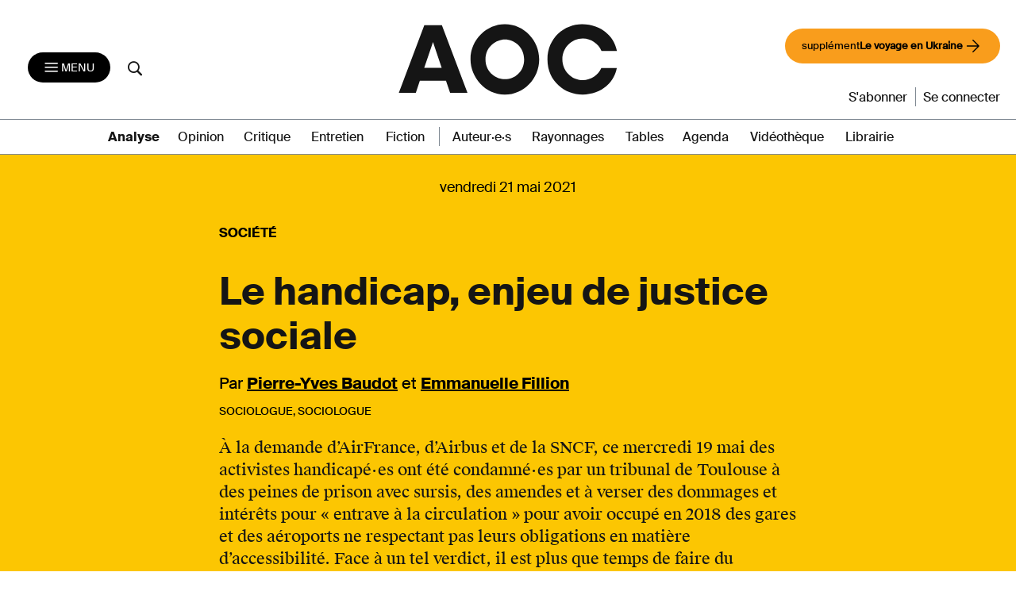

--- FILE ---
content_type: text/html; charset=UTF-8
request_url: https://aoc.media/analyse/2021/05/20/le-handicap-enjeu-de-justice-sociale/
body_size: 22163
content:

<!doctype html>
<html lang="fr-FR">
  <head>
  <meta charset="utf-8">
  <meta http-equiv="x-ua-compatible" content="ie=edge">
  <meta name="viewport" content="width=device-width, initial-scale=1">
      <link rel="shortcut icon" href="https://aoc.media/wp-content/themes/AOC/dist/images/favicons/favicon.ico" type="image/x-icon">
    <link rel="icon" href="https://aoc.media/wp-content/themes/AOC/dist/images/favicons/favicon.png" type="image/png">
    <link rel="icon" sizes="16x16" href="https://aoc.media/wp-content/themes/AOC/dist/images/favicons/favicon-16x16.png"
          type="image/png">
    <link rel="icon" sizes="64x64" href="https://aoc.media/wp-content/themes/AOC/dist/images/favicons/favicon-32x32.png"
          type="image/png">
    <link rel="icon" sizes="96x96" href="https://aoc.media/wp-content/themes/AOC/dist/images/favicons/favicon-96x96.png"
          type="image/png">

    <link rel="apple-touch-icon" sizes="152x152"
          href="https://aoc.media/wp-content/themes/AOC/dist/images/favicons/apple-icon-152x152.png">
    <link rel="apple-touch-icon" sizes="60x60" href="https://aoc.media/wp-content/themes/AOC/dist/images/favicons/apple-icon-60x60.png">
    <link rel="apple-touch-icon" sizes="76x76" href="https://aoc.media/wp-content/themes/AOC/dist/images/favicons/apple-icon-76x76.png">
    <link rel="apple-touch-icon" sizes="114x114"
          href="https://aoc.media/wp-content/themes/AOC/dist/images/favicons/apple-icon-114x114.png">
    <link rel="apple-touch-icon" sizes="120x120"
          href="https://aoc.media/wp-content/themes/AOC/dist/images/favicons/apple-icon-120x120.png">
    <link rel="apple-touch-icon" sizes="144x144"
          href="https://aoc.media/wp-content/themes/AOC/dist/images/favicons/apple-icon-144x144.png">
    <link rel="icon" sizes="192x192" href="https://aoc.media/wp-content/themes/AOC/dist/images/favicons/apple-icon-192x192.png"
          type="image/png">
    <meta name="msapplication-TileImage" content="https://aoc.media/wp-content/themes/AOC/dist/images/favicons/ms-icon-144x144.png">
    <meta name="msapplication-TileColor" content="#FFFFFF">
      <meta name='robots' content='index, follow, max-image-preview:large, max-snippet:-1, max-video-preview:-1' />

	<!-- This site is optimized with the Yoast SEO plugin v26.6 - https://yoast.com/wordpress/plugins/seo/ -->
	<title>Le handicap, enjeu de justice sociale - AOC media</title>
	<meta name="description" content="À la demande d’AirFrance, d’Airbus et de la SNCF, ce mercredi 19 mai des activistes handicapé·es ont été condamné·es par un tribunal de Toulouse à des peines de prison avec sursis, des amendes et à verser des dommages et intérêts pour « entrave à la circulation » pour avoir occupé en 2018 des gares et des aéroports ne respectant pas leurs obligations en matière d’accessibilité. Face à un tel verdict, il est plus que temps de faire du handicap un « problème public », un vecteur de mobilisation majeur, qui devrait ébranler les organisations partisanes jusqu&#039;alors sourdes à endosser cette cause politique." />
	<link rel="canonical" href="https://aoc.media/analyse/2021/05/20/le-handicap-enjeu-de-justice-sociale/" />
	<meta property="og:locale" content="fr_FR" />
	<meta property="og:type" content="article" />
	<meta property="og:title" content="Le handicap, enjeu de justice sociale - AOC media" />
	<meta property="og:description" content="À la demande d’AirFrance, d’Airbus et de la SNCF, ce mercredi 19 mai des activistes handicapé·es ont été condamné·es par un tribunal de Toulouse à des peines de prison avec sursis, des amendes et à verser des dommages et intérêts pour « entrave à la circulation » pour avoir occupé en 2018 des gares et des aéroports ne respectant pas leurs obligations en matière d’accessibilité. Face à un tel verdict, il est plus que temps de faire du handicap un « problème public », un vecteur de mobilisation majeur, qui devrait ébranler les organisations partisanes jusqu&#039;alors sourdes à endosser cette cause politique." />
	<meta property="og:url" content="https://aoc.media/analyse/2021/05/20/le-handicap-enjeu-de-justice-sociale/" />
	<meta property="og:site_name" content="AOC media - Analyse Opinion Critique" />
	<meta property="article:publisher" content="https://www.facebook.com/analyse.opinion.critique/" />
	<meta property="article:published_time" content="2021-05-20T16:00:48+00:00" />
	<meta property="og:image" content="https://aoc.media/wp-content/uploads/2021/05/hand.png" />
	<meta property="og:image:width" content="1200" />
	<meta property="og:image:height" content="628" />
	<meta property="og:image:type" content="image/png" />
	<meta name="author" content="Pierre-Yves Baudot, Emmanuelle Fillion" />
	<meta name="twitter:card" content="summary_large_image" />
	<meta name="twitter:creator" content="@AOC_media" />
	<meta name="twitter:site" content="@AOC_media" />
	<meta name="twitter:label1" content="Écrit par" />
	<meta name="twitter:data1" content="Pierre-Yves Baudot" />
	<meta name="twitter:label2" content="Durée de lecture estimée" />
	<meta name="twitter:data2" content="8 minutes" />
	<meta name="twitter:label3" content="Written by" />
	<meta name="twitter:data3" content="Pierre-Yves Baudot, Emmanuelle Fillion" />
	<script type="application/ld+json" class="yoast-schema-graph">{"@context":"https://schema.org","@graph":[{"@type":"Article","@id":"https://aoc.media/analyse/2021/05/20/le-handicap-enjeu-de-justice-sociale/#article","isPartOf":{"@id":"https://aoc.media/analyse/2021/05/20/le-handicap-enjeu-de-justice-sociale/"},"author":[{"@id":"https://aoc.media/#/schema/person/12e29ab54eaaf426c7241395f73b6ee1"},{"@id":"https://aoc.media/#/schema/person/0b19d71ba93fc59f3475146f107dd9e7"}],"headline":"Le handicap, enjeu de justice sociale","datePublished":"2021-05-20T16:00:48+00:00","mainEntityOfPage":{"@id":"https://aoc.media/analyse/2021/05/20/le-handicap-enjeu-de-justice-sociale/"},"wordCount":1926,"publisher":{"@id":"https://aoc.media/#organization"},"image":{"@id":"https://aoc.media/analyse/2021/05/20/le-handicap-enjeu-de-justice-sociale/#primaryimage"},"thumbnailUrl":"https://aoc.media/wp-content/uploads/2021/05/hand.png","keywords":["Discriminations et inégalités","Société"],"articleSection":["Analyse"],"inLanguage":"fr-FR"},{"@type":"WebPage","@id":"https://aoc.media/analyse/2021/05/20/le-handicap-enjeu-de-justice-sociale/","url":"https://aoc.media/analyse/2021/05/20/le-handicap-enjeu-de-justice-sociale/","name":"Le handicap, enjeu de justice sociale - AOC media","isPartOf":{"@id":"https://aoc.media/#website"},"primaryImageOfPage":{"@id":"https://aoc.media/analyse/2021/05/20/le-handicap-enjeu-de-justice-sociale/#primaryimage"},"image":{"@id":"https://aoc.media/analyse/2021/05/20/le-handicap-enjeu-de-justice-sociale/#primaryimage"},"thumbnailUrl":"https://aoc.media/wp-content/uploads/2021/05/hand.png","datePublished":"2021-05-20T16:00:48+00:00","description":"À la demande d’AirFrance, d’Airbus et de la SNCF, ce mercredi 19 mai des activistes handicapé·es ont été condamné·es par un tribunal de Toulouse à des peines de prison avec sursis, des amendes et à verser des dommages et intérêts pour « entrave à la circulation » pour avoir occupé en 2018 des gares et des aéroports ne respectant pas leurs obligations en matière d’accessibilité. Face à un tel verdict, il est plus que temps de faire du handicap un « problème public », un vecteur de mobilisation majeur, qui devrait ébranler les organisations partisanes jusqu'alors sourdes à endosser cette cause politique.","breadcrumb":{"@id":"https://aoc.media/analyse/2021/05/20/le-handicap-enjeu-de-justice-sociale/#breadcrumb"},"inLanguage":"fr-FR","potentialAction":[{"@type":"ReadAction","target":["https://aoc.media/analyse/2021/05/20/le-handicap-enjeu-de-justice-sociale/"]}]},{"@type":"ImageObject","inLanguage":"fr-FR","@id":"https://aoc.media/analyse/2021/05/20/le-handicap-enjeu-de-justice-sociale/#primaryimage","url":"https://aoc.media/wp-content/uploads/2021/05/hand.png","contentUrl":"https://aoc.media/wp-content/uploads/2021/05/hand.png","width":1200,"height":628},{"@type":"BreadcrumbList","@id":"https://aoc.media/analyse/2021/05/20/le-handicap-enjeu-de-justice-sociale/#breadcrumb","itemListElement":[{"@type":"ListItem","position":1,"name":"Accueil","item":"https://aoc.media/"},{"@type":"ListItem","position":2,"name":"Le handicap, enjeu de justice sociale"}]},{"@type":"WebSite","@id":"https://aoc.media/#website","url":"https://aoc.media/","name":"AOC media - Analyse Opinion Critique","description":"AOC est un quotidien d&#039;auteurs en ligne, écrit par des chercheurs, des intellectuels, des écrivains et... des journalistes","publisher":{"@id":"https://aoc.media/#organization"},"potentialAction":[{"@type":"SearchAction","target":{"@type":"EntryPoint","urlTemplate":"https://aoc.media/?s={search_term_string}"},"query-input":{"@type":"PropertyValueSpecification","valueRequired":true,"valueName":"search_term_string"}}],"inLanguage":"fr-FR"},{"@type":"Organization","@id":"https://aoc.media/#organization","name":"AOC media","url":"https://aoc.media/","logo":{"@type":"ImageObject","inLanguage":"fr-FR","@id":"https://aoc.media/#/schema/logo/image/","url":"https://aoc.media/wp-content/uploads/2018/08/logo-aoc-grand.png","contentUrl":"https://aoc.media/wp-content/uploads/2018/08/logo-aoc-grand.png","width":1194,"height":1194,"caption":"AOC media"},"image":{"@id":"https://aoc.media/#/schema/logo/image/"},"sameAs":["https://www.facebook.com/analyse.opinion.critique/","https://x.com/AOC_media","https://www.instagram.com/aoc.media/","https://www.youtube.com/channel/UCRX8xRrt4Wd-4wA9EIOKjjA"]},{"@type":"Person","@id":"https://aoc.media/#/schema/person/12e29ab54eaaf426c7241395f73b6ee1","name":"Pierre-Yves Baudot","url":"https://aoc.media/auteur/pierre-yves-baudotaoc-media/"},{"@type":"Person","@id":"https://aoc.media/#/schema/person/0b19d71ba93fc59f3475146f107dd9e7","name":"Emmanuelle Fillion","url":"https://aoc.media/auteur/emmanuelle-fillonaoc-media/"}]}</script>
	<!-- / Yoast SEO plugin. -->


<link rel="alternate" title="oEmbed (JSON)" type="application/json+oembed" href="https://aoc.media/wp-json/oembed/1.0/embed?url=https%3A%2F%2Faoc.media%2Fanalyse%2F2021%2F05%2F20%2Fle-handicap-enjeu-de-justice-sociale%2F" />
<link rel="alternate" title="oEmbed (XML)" type="text/xml+oembed" href="https://aoc.media/wp-json/oembed/1.0/embed?url=https%3A%2F%2Faoc.media%2Fanalyse%2F2021%2F05%2F20%2Fle-handicap-enjeu-de-justice-sociale%2F&#038;format=xml" />
<style id='wp-img-auto-sizes-contain-inline-css' type='text/css'>
img:is([sizes=auto i],[sizes^="auto," i]){contain-intrinsic-size:3000px 1500px}
/*# sourceURL=wp-img-auto-sizes-contain-inline-css */
</style>
<style id='wp-emoji-styles-inline-css' type='text/css'>

	img.wp-smiley, img.emoji {
		display: inline !important;
		border: none !important;
		box-shadow: none !important;
		height: 1em !important;
		width: 1em !important;
		margin: 0 0.07em !important;
		vertical-align: -0.1em !important;
		background: none !important;
		padding: 0 !important;
	}
/*# sourceURL=wp-emoji-styles-inline-css */
</style>
<style id='wp-block-library-inline-css' type='text/css'>
:root{--wp-block-synced-color:#7a00df;--wp-block-synced-color--rgb:122,0,223;--wp-bound-block-color:var(--wp-block-synced-color);--wp-editor-canvas-background:#ddd;--wp-admin-theme-color:#007cba;--wp-admin-theme-color--rgb:0,124,186;--wp-admin-theme-color-darker-10:#006ba1;--wp-admin-theme-color-darker-10--rgb:0,107,160.5;--wp-admin-theme-color-darker-20:#005a87;--wp-admin-theme-color-darker-20--rgb:0,90,135;--wp-admin-border-width-focus:2px}@media (min-resolution:192dpi){:root{--wp-admin-border-width-focus:1.5px}}.wp-element-button{cursor:pointer}:root .has-very-light-gray-background-color{background-color:#eee}:root .has-very-dark-gray-background-color{background-color:#313131}:root .has-very-light-gray-color{color:#eee}:root .has-very-dark-gray-color{color:#313131}:root .has-vivid-green-cyan-to-vivid-cyan-blue-gradient-background{background:linear-gradient(135deg,#00d084,#0693e3)}:root .has-purple-crush-gradient-background{background:linear-gradient(135deg,#34e2e4,#4721fb 50%,#ab1dfe)}:root .has-hazy-dawn-gradient-background{background:linear-gradient(135deg,#faaca8,#dad0ec)}:root .has-subdued-olive-gradient-background{background:linear-gradient(135deg,#fafae1,#67a671)}:root .has-atomic-cream-gradient-background{background:linear-gradient(135deg,#fdd79a,#004a59)}:root .has-nightshade-gradient-background{background:linear-gradient(135deg,#330968,#31cdcf)}:root .has-midnight-gradient-background{background:linear-gradient(135deg,#020381,#2874fc)}:root{--wp--preset--font-size--normal:16px;--wp--preset--font-size--huge:42px}.has-regular-font-size{font-size:1em}.has-larger-font-size{font-size:2.625em}.has-normal-font-size{font-size:var(--wp--preset--font-size--normal)}.has-huge-font-size{font-size:var(--wp--preset--font-size--huge)}.has-text-align-center{text-align:center}.has-text-align-left{text-align:left}.has-text-align-right{text-align:right}.has-fit-text{white-space:nowrap!important}#end-resizable-editor-section{display:none}.aligncenter{clear:both}.items-justified-left{justify-content:flex-start}.items-justified-center{justify-content:center}.items-justified-right{justify-content:flex-end}.items-justified-space-between{justify-content:space-between}.screen-reader-text{border:0;clip-path:inset(50%);height:1px;margin:-1px;overflow:hidden;padding:0;position:absolute;width:1px;word-wrap:normal!important}.screen-reader-text:focus{background-color:#ddd;clip-path:none;color:#444;display:block;font-size:1em;height:auto;left:5px;line-height:normal;padding:15px 23px 14px;text-decoration:none;top:5px;width:auto;z-index:100000}html :where(.has-border-color){border-style:solid}html :where([style*=border-top-color]){border-top-style:solid}html :where([style*=border-right-color]){border-right-style:solid}html :where([style*=border-bottom-color]){border-bottom-style:solid}html :where([style*=border-left-color]){border-left-style:solid}html :where([style*=border-width]){border-style:solid}html :where([style*=border-top-width]){border-top-style:solid}html :where([style*=border-right-width]){border-right-style:solid}html :where([style*=border-bottom-width]){border-bottom-style:solid}html :where([style*=border-left-width]){border-left-style:solid}html :where(img[class*=wp-image-]){height:auto;max-width:100%}:where(figure){margin:0 0 1em}html :where(.is-position-sticky){--wp-admin--admin-bar--position-offset:var(--wp-admin--admin-bar--height,0px)}@media screen and (max-width:600px){html :where(.is-position-sticky){--wp-admin--admin-bar--position-offset:0px}}

/*# sourceURL=wp-block-library-inline-css */
</style><link rel='stylesheet' id='wc-blocks-style-css' href='https://aoc.media/wp-content/plugins/woocommerce/assets/client/blocks/wc-blocks.css?ver=wc-10.4.3' type='text/css' media='all' />
<style id='global-styles-inline-css' type='text/css'>
:root{--wp--preset--aspect-ratio--square: 1;--wp--preset--aspect-ratio--4-3: 4/3;--wp--preset--aspect-ratio--3-4: 3/4;--wp--preset--aspect-ratio--3-2: 3/2;--wp--preset--aspect-ratio--2-3: 2/3;--wp--preset--aspect-ratio--16-9: 16/9;--wp--preset--aspect-ratio--9-16: 9/16;--wp--preset--color--black: #000000;--wp--preset--color--cyan-bluish-gray: #abb8c3;--wp--preset--color--white: #ffffff;--wp--preset--color--pale-pink: #f78da7;--wp--preset--color--vivid-red: #cf2e2e;--wp--preset--color--luminous-vivid-orange: #ff6900;--wp--preset--color--luminous-vivid-amber: #fcb900;--wp--preset--color--light-green-cyan: #7bdcb5;--wp--preset--color--vivid-green-cyan: #00d084;--wp--preset--color--pale-cyan-blue: #8ed1fc;--wp--preset--color--vivid-cyan-blue: #0693e3;--wp--preset--color--vivid-purple: #9b51e0;--wp--preset--gradient--vivid-cyan-blue-to-vivid-purple: linear-gradient(135deg,rgb(6,147,227) 0%,rgb(155,81,224) 100%);--wp--preset--gradient--light-green-cyan-to-vivid-green-cyan: linear-gradient(135deg,rgb(122,220,180) 0%,rgb(0,208,130) 100%);--wp--preset--gradient--luminous-vivid-amber-to-luminous-vivid-orange: linear-gradient(135deg,rgb(252,185,0) 0%,rgb(255,105,0) 100%);--wp--preset--gradient--luminous-vivid-orange-to-vivid-red: linear-gradient(135deg,rgb(255,105,0) 0%,rgb(207,46,46) 100%);--wp--preset--gradient--very-light-gray-to-cyan-bluish-gray: linear-gradient(135deg,rgb(238,238,238) 0%,rgb(169,184,195) 100%);--wp--preset--gradient--cool-to-warm-spectrum: linear-gradient(135deg,rgb(74,234,220) 0%,rgb(151,120,209) 20%,rgb(207,42,186) 40%,rgb(238,44,130) 60%,rgb(251,105,98) 80%,rgb(254,248,76) 100%);--wp--preset--gradient--blush-light-purple: linear-gradient(135deg,rgb(255,206,236) 0%,rgb(152,150,240) 100%);--wp--preset--gradient--blush-bordeaux: linear-gradient(135deg,rgb(254,205,165) 0%,rgb(254,45,45) 50%,rgb(107,0,62) 100%);--wp--preset--gradient--luminous-dusk: linear-gradient(135deg,rgb(255,203,112) 0%,rgb(199,81,192) 50%,rgb(65,88,208) 100%);--wp--preset--gradient--pale-ocean: linear-gradient(135deg,rgb(255,245,203) 0%,rgb(182,227,212) 50%,rgb(51,167,181) 100%);--wp--preset--gradient--electric-grass: linear-gradient(135deg,rgb(202,248,128) 0%,rgb(113,206,126) 100%);--wp--preset--gradient--midnight: linear-gradient(135deg,rgb(2,3,129) 0%,rgb(40,116,252) 100%);--wp--preset--font-size--small: 13px;--wp--preset--font-size--medium: 20px;--wp--preset--font-size--large: 36px;--wp--preset--font-size--x-large: 42px;--wp--preset--spacing--20: 0.44rem;--wp--preset--spacing--30: 0.67rem;--wp--preset--spacing--40: 1rem;--wp--preset--spacing--50: 1.5rem;--wp--preset--spacing--60: 2.25rem;--wp--preset--spacing--70: 3.38rem;--wp--preset--spacing--80: 5.06rem;--wp--preset--shadow--natural: 6px 6px 9px rgba(0, 0, 0, 0.2);--wp--preset--shadow--deep: 12px 12px 50px rgba(0, 0, 0, 0.4);--wp--preset--shadow--sharp: 6px 6px 0px rgba(0, 0, 0, 0.2);--wp--preset--shadow--outlined: 6px 6px 0px -3px rgb(255, 255, 255), 6px 6px rgb(0, 0, 0);--wp--preset--shadow--crisp: 6px 6px 0px rgb(0, 0, 0);}:where(.is-layout-flex){gap: 0.5em;}:where(.is-layout-grid){gap: 0.5em;}body .is-layout-flex{display: flex;}.is-layout-flex{flex-wrap: wrap;align-items: center;}.is-layout-flex > :is(*, div){margin: 0;}body .is-layout-grid{display: grid;}.is-layout-grid > :is(*, div){margin: 0;}:where(.wp-block-columns.is-layout-flex){gap: 2em;}:where(.wp-block-columns.is-layout-grid){gap: 2em;}:where(.wp-block-post-template.is-layout-flex){gap: 1.25em;}:where(.wp-block-post-template.is-layout-grid){gap: 1.25em;}.has-black-color{color: var(--wp--preset--color--black) !important;}.has-cyan-bluish-gray-color{color: var(--wp--preset--color--cyan-bluish-gray) !important;}.has-white-color{color: var(--wp--preset--color--white) !important;}.has-pale-pink-color{color: var(--wp--preset--color--pale-pink) !important;}.has-vivid-red-color{color: var(--wp--preset--color--vivid-red) !important;}.has-luminous-vivid-orange-color{color: var(--wp--preset--color--luminous-vivid-orange) !important;}.has-luminous-vivid-amber-color{color: var(--wp--preset--color--luminous-vivid-amber) !important;}.has-light-green-cyan-color{color: var(--wp--preset--color--light-green-cyan) !important;}.has-vivid-green-cyan-color{color: var(--wp--preset--color--vivid-green-cyan) !important;}.has-pale-cyan-blue-color{color: var(--wp--preset--color--pale-cyan-blue) !important;}.has-vivid-cyan-blue-color{color: var(--wp--preset--color--vivid-cyan-blue) !important;}.has-vivid-purple-color{color: var(--wp--preset--color--vivid-purple) !important;}.has-black-background-color{background-color: var(--wp--preset--color--black) !important;}.has-cyan-bluish-gray-background-color{background-color: var(--wp--preset--color--cyan-bluish-gray) !important;}.has-white-background-color{background-color: var(--wp--preset--color--white) !important;}.has-pale-pink-background-color{background-color: var(--wp--preset--color--pale-pink) !important;}.has-vivid-red-background-color{background-color: var(--wp--preset--color--vivid-red) !important;}.has-luminous-vivid-orange-background-color{background-color: var(--wp--preset--color--luminous-vivid-orange) !important;}.has-luminous-vivid-amber-background-color{background-color: var(--wp--preset--color--luminous-vivid-amber) !important;}.has-light-green-cyan-background-color{background-color: var(--wp--preset--color--light-green-cyan) !important;}.has-vivid-green-cyan-background-color{background-color: var(--wp--preset--color--vivid-green-cyan) !important;}.has-pale-cyan-blue-background-color{background-color: var(--wp--preset--color--pale-cyan-blue) !important;}.has-vivid-cyan-blue-background-color{background-color: var(--wp--preset--color--vivid-cyan-blue) !important;}.has-vivid-purple-background-color{background-color: var(--wp--preset--color--vivid-purple) !important;}.has-black-border-color{border-color: var(--wp--preset--color--black) !important;}.has-cyan-bluish-gray-border-color{border-color: var(--wp--preset--color--cyan-bluish-gray) !important;}.has-white-border-color{border-color: var(--wp--preset--color--white) !important;}.has-pale-pink-border-color{border-color: var(--wp--preset--color--pale-pink) !important;}.has-vivid-red-border-color{border-color: var(--wp--preset--color--vivid-red) !important;}.has-luminous-vivid-orange-border-color{border-color: var(--wp--preset--color--luminous-vivid-orange) !important;}.has-luminous-vivid-amber-border-color{border-color: var(--wp--preset--color--luminous-vivid-amber) !important;}.has-light-green-cyan-border-color{border-color: var(--wp--preset--color--light-green-cyan) !important;}.has-vivid-green-cyan-border-color{border-color: var(--wp--preset--color--vivid-green-cyan) !important;}.has-pale-cyan-blue-border-color{border-color: var(--wp--preset--color--pale-cyan-blue) !important;}.has-vivid-cyan-blue-border-color{border-color: var(--wp--preset--color--vivid-cyan-blue) !important;}.has-vivid-purple-border-color{border-color: var(--wp--preset--color--vivid-purple) !important;}.has-vivid-cyan-blue-to-vivid-purple-gradient-background{background: var(--wp--preset--gradient--vivid-cyan-blue-to-vivid-purple) !important;}.has-light-green-cyan-to-vivid-green-cyan-gradient-background{background: var(--wp--preset--gradient--light-green-cyan-to-vivid-green-cyan) !important;}.has-luminous-vivid-amber-to-luminous-vivid-orange-gradient-background{background: var(--wp--preset--gradient--luminous-vivid-amber-to-luminous-vivid-orange) !important;}.has-luminous-vivid-orange-to-vivid-red-gradient-background{background: var(--wp--preset--gradient--luminous-vivid-orange-to-vivid-red) !important;}.has-very-light-gray-to-cyan-bluish-gray-gradient-background{background: var(--wp--preset--gradient--very-light-gray-to-cyan-bluish-gray) !important;}.has-cool-to-warm-spectrum-gradient-background{background: var(--wp--preset--gradient--cool-to-warm-spectrum) !important;}.has-blush-light-purple-gradient-background{background: var(--wp--preset--gradient--blush-light-purple) !important;}.has-blush-bordeaux-gradient-background{background: var(--wp--preset--gradient--blush-bordeaux) !important;}.has-luminous-dusk-gradient-background{background: var(--wp--preset--gradient--luminous-dusk) !important;}.has-pale-ocean-gradient-background{background: var(--wp--preset--gradient--pale-ocean) !important;}.has-electric-grass-gradient-background{background: var(--wp--preset--gradient--electric-grass) !important;}.has-midnight-gradient-background{background: var(--wp--preset--gradient--midnight) !important;}.has-small-font-size{font-size: var(--wp--preset--font-size--small) !important;}.has-medium-font-size{font-size: var(--wp--preset--font-size--medium) !important;}.has-large-font-size{font-size: var(--wp--preset--font-size--large) !important;}.has-x-large-font-size{font-size: var(--wp--preset--font-size--x-large) !important;}
/*# sourceURL=global-styles-inline-css */
</style>

<style id='classic-theme-styles-inline-css' type='text/css'>
/*! This file is auto-generated */
.wp-block-button__link{color:#fff;background-color:#32373c;border-radius:9999px;box-shadow:none;text-decoration:none;padding:calc(.667em + 2px) calc(1.333em + 2px);font-size:1.125em}.wp-block-file__button{background:#32373c;color:#fff;text-decoration:none}
/*# sourceURL=/wp-includes/css/classic-themes.min.css */
</style>
<link rel='stylesheet' id='woocommerce-layout-css' href='https://aoc.media/wp-content/plugins/woocommerce/assets/css/woocommerce-layout.css?ver=10.4.3' type='text/css' media='all' />
<link rel='stylesheet' id='woocommerce-smallscreen-css' href='https://aoc.media/wp-content/plugins/woocommerce/assets/css/woocommerce-smallscreen.css?ver=10.4.3' type='text/css' media='only screen and (max-width: 768px)' />
<link rel='stylesheet' id='woocommerce-general-css' href='https://aoc.media/wp-content/plugins/woocommerce/assets/css/woocommerce.css?ver=10.4.3' type='text/css' media='all' />
<style id='woocommerce-inline-inline-css' type='text/css'>
.woocommerce form .form-row .required { visibility: visible; }
/*# sourceURL=woocommerce-inline-inline-css */
</style>
<link rel='stylesheet' id='wp_mailjet_form_builder_widget-widget-front-styles-css' href='https://aoc.media/wp-content/plugins/mailjet-for-wordpress/src/widgetformbuilder/css/front-widget.css?ver=6.1.6' type='text/css' media='all' />
<link rel='stylesheet' id='sage/css-css' href='https://aoc.media/wp-content/themes/AOC/dist/styles/main-v2-1.0.css?ver=1.10.23' type='text/css' media='all' />
<link rel='stylesheet' id='wc_aoc-css' href='https://aoc.media/wp-content/themes/AOC/css/woocommerce.css?ver=1.1994' type='text/css' media='all' />
<link rel='stylesheet' id='tabs-css' href='https://aoc.media/wp-content/themes/AOC/css/tabs.css?ver=1.10.23' type='text/css' media='all' />
<link rel='stylesheet' id='title-css' href='https://aoc.media/wp-content/themes/AOC/css/title.css?ver=1.10.23' type='text/css' media='all' />
<link rel='stylesheet' id='search-css' href='https://aoc.media/wp-content/themes/AOC/css/search.css?ver=1.10.23' type='text/css' media='all' />
<link rel='stylesheet' id='main-css' href='https://aoc.media/wp-content/themes/AOC/css/main.css?ver=1.10.23' type='text/css' media='all' />
<script type="text/javascript" src="https://aoc.media/wp-includes/js/jquery/jquery.min.js?ver=3.7.1" id="jquery-core-js"></script>
<script type="text/javascript" src="https://aoc.media/wp-includes/js/jquery/jquery-migrate.min.js?ver=3.4.1" id="jquery-migrate-js"></script>
<script type="text/javascript" src="https://aoc.media/wp-content/plugins/woocommerce/assets/js/jquery-blockui/jquery.blockUI.min.js?ver=2.7.0-wc.10.4.3" id="wc-jquery-blockui-js" defer="defer" data-wp-strategy="defer"></script>
<script type="text/javascript" src="https://aoc.media/wp-content/plugins/woocommerce/assets/js/js-cookie/js.cookie.min.js?ver=2.1.4-wc.10.4.3" id="wc-js-cookie-js" defer="defer" data-wp-strategy="defer"></script>
<script type="text/javascript" id="woocommerce-js-extra">
/* <![CDATA[ */
var woocommerce_params = {"ajax_url":"/wp-admin/admin-ajax.php","wc_ajax_url":"/?wc-ajax=%%endpoint%%","i18n_password_show":"Afficher le mot de passe","i18n_password_hide":"Masquer le mot de passe"};
//# sourceURL=woocommerce-js-extra
/* ]]> */
</script>
<script type="text/javascript" src="https://aoc.media/wp-content/plugins/woocommerce/assets/js/frontend/woocommerce.min.js?ver=10.4.3" id="woocommerce-js" defer="defer" data-wp-strategy="defer"></script>
<link rel="https://api.w.org/" href="https://aoc.media/wp-json/" /><link rel="alternate" title="JSON" type="application/json" href="https://aoc.media/wp-json/wp/v2/posts/71001" /><link rel="EditURI" type="application/rsd+xml" title="RSD" href="https://aoc.media/xmlrpc.php?rsd" />
<link rel='shortlink' href='https://aoc.media/?p=71001' />

      <script>
      function launchFB() {
        !function(f,b,e,v,n,t,s){
          if(f.fbq)return;n=f.fbq=function(){n.callMethod? n.callMethod.apply(n,arguments):n.queue.push(arguments)};
          if(!f._fbq)f._fbq=n;n.push=n;n.loaded=!0;n.version='2.0';
          n.queue=[];t=b.createElement(e);t.async=!0;
          t.src=v;s=b.getElementsByTagName(e)[0];
          s.parentNode.insertBefore(t,s)}(window,document,'script', 'https://connect.facebook.net/en_US/fbevents.js');
          fbq('init', '155848266314666');
          fbq('track', 'PageView');
      }

      function launchGoogleAnalytics() {
          var el = document.createElement('script');
          el.type = 'text/javascript';
          el.async = true;
          el.defer = true;
          el.src = '//www.googletagmanager.com/gtag/js?id=G-B0Q8HPFTZL';
          document.body.append(el);

          window.dataLayer = window.dataLayer || [];
          window.gtag = function(){window.dataLayer.push(arguments);}
          window.gtag('js', new Date());
          window.gtag('config', 'G-B0Q8HPFTZL');
      }


    </script>

            <script type="application/ld+json">{"@context":"http:\/\/schema.org","@type":"NewsArticle","mainEntityOfPage":{"@type":"WebPage","@id":"https://aoc.media/analyse/2021/05/20/le-handicap-enjeu-de-justice-sociale/"},"headline":"Le handicap, enjeu de justice sociale","dateCreated":"2021-05-20 18:00:48","datePublished":"2021-05-20 18:00:48","publisher":{"@type":"Organization","name":"AOC média","logo":{"@type":"ImageObject","url":"https://aoc.media/wp-content/themes/AOC/dist/images/AOC_noir_fond_transparent-300x103.png","width":"300","height":"103"}},"dateModified":"2021-05-20 17:24:10","description":"À la demande d’AirFrance, d’Airbus et de la SNCF, ce mercredi 19 mai des activistes handicapé·es ont été condamné·es par un tribunal de Toulouse à des peines de prison avec sursis, des amendes et à verser des dommages et intérêts pour « entrave à la circulation » pour avoir occupé en 2018 des gares et des aéroports ne respectant pas leurs obligations en matière d’accessibilité. Face à un tel verdict, il est plus que temps de faire du handicap un « problème public », un vecteur de mobilisation majeur, qui devrait ébranler les organisations partisanes jusqu&#039;alors sourdes à endosser cette cause politique.","author":{"@type":"Person","name":"Pierre-Yves BaudotEmmanuelle Fillion"},"image":{"@type":"ImageObject","url":"https://aoc.media/wp-content/uploads/2021/05/hand-300x157.png","width":"696","height":"348"},"isAccessibleForFree":"false","hasPart":{"@type":"WebPageElement","isAccessibleForFree":"false","cssSelector":".article-payant"}}</script>
    	<noscript><style>.woocommerce-product-gallery{ opacity: 1 !important; }</style></noscript>
	<style type="text/css">.recentcomments a{display:inline !important;padding:0 !important;margin:0 !important;}</style>  <noscript>
    <style>
      .bottom-article {display: none !important;}
      .premium-article p {color: #FFF !important;}
    </style>
  </noscript>
<link rel='stylesheet' id='wc-stripe-blocks-checkout-style-css' href='https://aoc.media/wp-content/plugins/woocommerce-gateway-stripe/build/upe-blocks.css?ver=1e1661bb3db973deba05' type='text/css' media='all' />
</head>
  <body class="wp-singular post-template-default single single-post postid-71001 single-format-standard wp-theme-AOC theme-AOC woocommerce-no-js article_libre no_sponsor_library le-handicap-enjeu-de-justice-sociale analyse sidebar-primary1">
    <!--[if IE]>
      <div class="alert alert-warning">
        Vous utilisez un navigateur <strong>déprécié</strong>. Veuillez <a href=http://browsehappy.com/>mettre à jour votre navigateur</a> pour une meilleure expérience d’utilisation.      </div>
    <![endif]-->

    <header class="banner noprint ">
    <div class="close-menu-trick"></div>
    <!--div class="container"-->
    <nav class="nav-primary navbar navbar-toggleable-md navbar-light bg-faded" role="navigation">
        <div class="navbar-header col-md-4 col-sm-4 col-7">
                            <a href="#" data-toggle="modal" data-target="#popup-connexion" class="logout-mobile">Se connecter</a>
                        <button class="navbar-toggler navbar-toggler-right" type="button" data-toggle="collapse" data-target="#navbarNav" aria-controls="navbarNav" aria-expanded="false" aria-label="Toggle navigation">
              <i class="icon-aoc-menu"></i> <span>Menu</span>
            </button>
            <a href="https://aoc.media/recherche/" class="menu-search"><i class="icon-aoc-search"></i></a>
        </div>
            <div class="logo-header col-md-4 col-sm-6 col-5">
                <a href="https://aoc.media"><svg width="1132px" height="420px" viewBox="0 0 1132 420" version="1.1" xmlns="http://www.w3.org/2000/svg" xmlns:xlink="http://www.w3.org/1999/xlink" preserveAspectRatio="xMidYMid meet">
                    <title>AOC</title>
                    <g id="logo-bg-alpha" stroke="none" stroke-width="1" fill="none" fill-rule="evenodd">
                        <g id="logo" transform="translate(40.000000, 40.000000)" fill="#151515"><path d="M975.683228,211.510468 C960.002485,245.766912 925.939758,269.516046 886.423382,269.516046 C832.037389,269.516046 787.94922,224.55268 787.94922,169.089508 C787.94922,113.626337 832.037389,68.6629714 886.423382,68.6629714 C926.654571,68.6629714 961.227449,93.2795847 976.510906,128.537083 L1050.84545,128.502563 C1036.77643,56.4552204 973.130969,-2.84217094e-14 882.588974,-2.84217094e-14 C797.729368,-2.84217094e-14 716.12931,66.3336833 716.12931,169.575777 C716.12931,276.443877 802.168734,338.563229 885.622792,338.563229 C969.907537,338.563229 1035.9653,286.551967 1050.21792,211.456438 L975.77653,211.321363 C975.746432,211.385899 975.713325,211.445932 975.683228,211.510468" id="C"></path> <path d="M603.748855,169.612548 C603.748855,110.957111 557.520761,73.3523147 510.875817,73.3523147 C469.810931,73.3523147 417.551319,106.94089 417.551319,169.612548 C417.551319,234.106213 472.531736,264.897241 510.875817,264.897241 C557.520761,264.897241 603.748855,228.691219 603.748855,169.612548 M345.415387,169.126279 C345.415387,72.3977868 424.840908,0.000750414987 510.650087,0.000750414987 C605.318434,0.000750414987 676.336248,80.4767546 676.336248,169.126279 C676.336248,264.17084 600.824893,339.126791 510.650087,339.126791 C416.403103,339.126791 345.415387,255.580089 345.415387,169.126279" id="O"></path> <path d="M122.828182,4.59660055 L-4.26325641e-13,330.623998 L81.884956,330.623998 L101.23118,272.615639 L227.205965,272.615639 L247.000848,330.623998 L330.684932,330.623998 L207.411081,4.59660055 L122.828182,4.59660055 Z M164.668728,85.9939564 L206.510769,210.106463 L122.378026,210.106463 L164.668728,85.9939564 Z" id="A"></path></g>
                    </g>
                </svg>
            </a>
            </div>
        <div class="navbar-header-right col-md-4 col-sm-4 col-6">
            <div style="margin-bottom: 30px;">
                <a href="https://supplements.aoc.media/le-voyage-en-ukraine/" target="_blank" class="btn btn-supplement">
                    supplément <b>Le voyage en Ukraine</b>
                    <svg width="46" height="47" viewBox="0 0 46 47" fill="none" xmlns="http://www.w3.org/2000/svg" style="max-width: 26px;height: 26px;"><path d="M9.41016 23.5H35.7584M35.7584 23.5L22.5843 10.3259M35.7584 23.5L22.5843 36.6742" stroke="black" stroke-width="2.5" stroke-linecap="round" stroke-linejoin="round"></path>
                    </svg>
                </a>
            </div>
            <ul>
                                  <li><a href="https://aoc.media/abonnement">S'abonner</a></li>
                    <li><a href="#" class="connexion" data-toggle="modal" data-target="#popup-connexion">Se connecter</a></li>
                            </ul>
        </div>
        <div class="horizontal-menu col-md-12 col-xs-12">
            <div class="col-md-12 col-xs-12">
                <div class="menu-navigation-container"><ul id="menu-navigation" class="horizontal-nav"><li id="menu-item-66419" class="menu-item menu-item-type-custom menu-item-object-custom menu-item-home menu-item-66419"><a href="https://aoc.media/" title="Accueil">Accueil</a></li>
<li id="menu-item-33" class="menu-item menu-item-type-taxonomy menu-item-object-category current-post-ancestor current-menu-parent current-post-parent menu-item-33 analyse"><a href="https://aoc.media/./analyse/" title="Analyse">Analyse</a></li>
<li id="menu-item-35" class="menu-item menu-item-type-taxonomy menu-item-object-category menu-item-35 opinion"><a href="https://aoc.media/./opinion/" title="Opinion">Opinion</a></li>
<li id="menu-item-34" class="menu-item menu-item-type-taxonomy menu-item-object-category menu-item-34 critique"><a href="https://aoc.media/./critique/" title="Critique">Critique</a></li>
<li id="menu-item-518" class="menu-item menu-item-type-taxonomy menu-item-object-category menu-item-518 entretien"><a href="https://aoc.media/./entretien/" title="Entretien">Entretien</a></li>
<li id="menu-item-519" class="menu-item menu-item-type-taxonomy menu-item-object-category menu-item-519 fiction"><a href="https://aoc.media/./fiction/" title="Fiction">Fiction</a></li>
<li id="menu-item-66420" class="menu-item menu-item-type-post_type menu-item-object-page menu-item-66420 auteurs"><a href="https://aoc.media/auteurs/" title="Auteur·e·s">Auteur·e·s</a></li>
<li id="menu-item-66428" class="menu-item menu-item-type-post_type menu-item-object-page menu-item-66428 rayonnages"><a href="https://aoc.media/rayonnages/" title="Rayonnages">Rayonnages</a></li>
<li id="menu-item-66432" class="menu-item menu-item-type-post_type_archive menu-item-object-tables menu-item-66432"><a href="https://aoc.media/tables/" title="Tables">Tables</a></li>
<li id="menu-item-197275" class="menu-item menu-item-type-post_type_archive menu-item-object-agenda menu-item-197275"><a href="https://aoc.media/agenda/" title="Agenda">Agenda</a></li>
<li id="menu-item-263050" class="menu-item menu-item-type-post_type_archive menu-item-object-videotheque menu-item-263050"><a href="https://aoc.media/videotheque/" title="Vidéothèque">Vidéothèque</a></li>
<li id="menu-item-23826" class="menu-item menu-item-type-custom menu-item-object-custom menu-item-23826"><a href="https://aoc.media/librairie/" title="Librairie">Librairie</a></li>
</ul></div>            </div>
        </div>
        <div class="collapse navbar-collapse" id="navbarNav">
    <div class="modal-dialog-wrapper">
        <div class="container">
            <div class="row searchbox">
                <div class="col-md-10 col-xs-10">
                    <form role="search" method="get" class="search-form" action="https://aoc.media/">
    <div class="search-form__row">
        <button type="submit" class="search-icon-submit"><span class="icon-aoc-search"></span></button>
        <label>
                <span class="screen-reader-text">Rechercher :'</span>
                <input type="search" class="search-field" placeholder="RECHERCHER…" value="" name="s" />
        </label>
    </div>
    
</form>                </div>
                <div class="col-md-2 col-xs-2">
                    <a href="javascript:void(0)" class="closebtn"><i class="icon-aoc-cross"></i></a>
                </div>
            </div>

            <div class="row accountbox">
                <div class="col-md-12 col-xs-12">
                    <h2>COMPTE</h2>
                    <ul id="menu-mobile">
                                                    <li><a href="#" data-toggle="modal" data-target="#popup-connexion" class="connexion"><i class="icon-aoc-account"></i> Se connecter</a></li>
                            <li><a href="https://aoc.media/abonnement/"><i class="account icon-aoc-favoris"></i> S'abonner</a></li>
                            <li><a href="#" data-toggle="modal" data-target="#popup-newsletter"><i class="icon-aoc-mail"></i> Newsletter</a></li>
                            <li><a href="#" data-toggle="modal" data-target="#popup-inscription" class="connexion account-create"><i class="icon-aoc-account-create"></i> Créer un compte</a><span>Tout AOC pendant 48h gratuitement,<br>puis 1 article par mois</span></li>
                            <!-- Button trigger modal -->
                                            </ul>
                </div>
            </div>

                        <div class="row connectbox">
                <div class="col-md-12 col-xs-12">
                        <!-- level_id= -->
    <a href="https://aoc.media/paywall/"
       id="box03" class="box-offer  wall-box one-box checked">
        <div>
          <h2 class="title-offer">Offre découverte paywall</h2>
          <h3 class="price-offer">
              1€
          </h3>
          <p class="desc-offer">
              <span>* le 1er mois puis 12€ par mois<br />
Accès à tous les articles d’AOC par<br />
reconduction mensuelle (la résiliation en<br />
cours de période à 1€ entraîne l'interruption immédiate)</span>
                        </p>
          <div class="subscribed">
              <input checked="checked" type="radio" name="subscribed" id="offre_decouverte"
                   data-level-id="126026"
                   value="https://aoc.media/abonnement-choix-paiement?add-to-cart=126026">
              <label for="offre_decouverte"></label>
          </div>
        </div>
    </a>
                        <a href="https://aoc.media/abonnement-choix-paiement?add-to-cart=58165" id="box-bonne03" class="abonner-payant">S'ABONNER</a>
                </div>
            </div>
            
            

            <div class="row menubox">
                <div class="col-md-12 col-xs-12">
                    <h2>Menu</h2>
                    <div class="menu-menu-contextuel-container"><ul id="menu-navigation-1" class="nav"><li id="menu-item-266994" class="menu-item menu-item-type-custom menu-item-object-custom menu-item-home menu-item-266994"><a href="https://aoc.media/" title="Accueil">Accueil</a></li>
<li id="menu-item-267001" class="menu-item menu-item-type-taxonomy menu-item-object-category current-post-ancestor current-menu-parent current-post-parent menu-item-267001 analyse"><a href="https://aoc.media/./analyse/" title="Analyse">Analyse</a></li>
<li id="menu-item-267002" class="menu-item menu-item-type-taxonomy menu-item-object-category menu-item-267002 opinion"><a href="https://aoc.media/./opinion/" title="Opinion">Opinion</a></li>
<li id="menu-item-267003" class="menu-item menu-item-type-taxonomy menu-item-object-category menu-item-267003 critique"><a href="https://aoc.media/./critique/" title="Critique">Critique</a></li>
<li id="menu-item-267004" class="menu-item menu-item-type-taxonomy menu-item-object-category menu-item-267004 entretien"><a href="https://aoc.media/./entretien/" title="Entretien">Entretien</a></li>
<li id="menu-item-267005" class="menu-item menu-item-type-taxonomy menu-item-object-category menu-item-267005 fiction"><a href="https://aoc.media/./fiction/" title="Fiction">Fiction</a></li>
<li id="menu-item-267006" class="menu-item menu-item-type-post_type menu-item-object-page menu-item-267006 auteurs"><a href="https://aoc.media/auteurs/" title="Auteur·e·s">Auteur·e·s</a></li>
<li id="menu-item-267007" class="menu-item menu-item-type-post_type menu-item-object-page menu-item-267007 rayonnages"><a href="https://aoc.media/rayonnages/" title="Rayonnages">Rayonnages</a></li>
<li id="menu-item-267008" class="menu-item menu-item-type-post_type_archive menu-item-object-tables menu-item-267008"><a href="https://aoc.media/tables/" title="Tables">Tables</a></li>
<li id="menu-item-267009" class="menu-item menu-item-type-post_type_archive menu-item-object-agenda menu-item-267009"><a href="https://aoc.media/agenda/" title="Agenda">Agenda</a></li>
<li id="menu-item-267010" class="menu-item menu-item-type-post_type_archive menu-item-object-videotheque menu-item-267010"><a href="https://aoc.media/videotheque/" title="Vidéothèque">Vidéothèque</a></li>
<li id="menu-item-267011" class="menu-item menu-item-type-post_type menu-item-object-page menu-item-267011 librairie"><a href="https://aoc.media/librairie/" title="Librairie">Librairie</a></li>
<li id="menu-item-267012" class="menu-item menu-item-type-post_type menu-item-object-page menu-item-267012 archives"><a href="https://aoc.media/archives/" title="Archives">Archives</a></li>
<li id="menu-item-267013" class="menu-item menu-item-type-custom menu-item-object-custom menu-item-267013"><a target="_blank" href="https://supplements.aoc.media/fig/" title="Supplément Festival International de Géographie">Supplément Festival International de Géographie</a></li>
<li id="menu-item-292654" class="menu-item menu-item-type-custom menu-item-object-custom menu-item-292654"><a target="_blank" href="https://supplements.aoc.media/le-voyage-en-ukraine/" title="Supplément Le Voyage en Ukraine">Supplément Le Voyage en Ukraine</a></li>
</ul></div>                </div>
            </div>


            <div class="row infobox">
                <div class="col-md-12 col-xs-12">
                    <h2>INFOS</h2>
                    <div class="menu-infos-container"><ul id="menu-infos" class="static-pages"><li id="menu-item-66415" class="menu-item menu-item-type-post_type menu-item-object-page menu-item-66415 a-propos-de-aoc"><a href="https://aoc.media/a-propos-de-aoc/" title="Qui sommes-nous">Qui sommes-nous</a></li>
<li id="menu-item-66416" class="menu-item menu-item-type-post_type menu-item-object-page menu-item-66416 faq"><a href="https://aoc.media/faq/" title="FAQ">FAQ</a></li>
<li id="menu-item-66418" class="menu-item menu-item-type-post_type menu-item-object-page menu-item-66418 conditions-generales-de-vente"><a href="https://aoc.media/conditions-generales-de-vente/" title="CGV">CGV</a></li>
<li id="menu-item-66417" class="menu-item menu-item-type-post_type menu-item-object-page menu-item-66417 mention-legales"><a href="https://aoc.media/mention-legales/" title="Mentions légales">Mentions légales</a></li>
<li class='subsription-service'>Service abonnement : <a href='mailto:contact@aoc.media'>contact@aoc.media</a></li></ul></div>                </div>
            </div>
        </div>
    </div>
</div>
    </nav>
</header>

    <div class="wrap" role="document"><!-- container -->
      <!--div class="content row"-->
        <main class="main">
          

        <article class="post-71001 post type-post status-publish format-standard has-post-thumbnail hentry category-analyse tag-discriminations-inegalites tag-societe" id="hammer_gesture">
            <input type="hidden" id="permalink_post" value="https://aoc.media/analyse/2021/05/20/le-handicap-enjeu-de-justice-sociale/">
    <input type="hidden" id="title_post" value="Le handicap, enjeu de justice sociale">
    <section class="top-article noprint">
        <div class="container">
            <!-- <h1 class="logo logo-interne">
                <a href="" class="log analyse">
                    <span class="let"></span>
                    <span class="cat"></span>
                </a>
            </h1> -->
                        <time datetime="2021-05-21" pubdate>
                vendredi 21 mai 2021            </time>
            <div class="content-topArticle width-article">

                <span class="theme">
                Société                </span>
                <h2 class="title">Le handicap, enjeu de justice sociale</h2>
                <p class="byline author vcard">Par    <a href="https://aoc.media/auteur/pierre-yves-baudotaoc-media/" title="Articles par Pierre-Yves Baudot" class="author url fn" rel="author">Pierre-Yves Baudot</a> et <a href="https://aoc.media/auteur/emmanuelle-fillonaoc-media/" title="Articles par Emmanuelle Fillion" class="author url fn" rel="author">Emmanuelle Fillion</a></p>
                                <span class="profession">
                                                        Sociologue,                                                        Sociologue                                </span>
                <div class="desc"><p>À la demande d’AirFrance, d’Airbus et de la SNCF, ce mercredi 19 mai des activistes handicapé·es ont été condamné·es par un tribunal de Toulouse à des peines de prison avec sursis, des amendes et à verser des dommages et intérêts pour « entrave à la circulation » pour avoir occupé en 2018 des gares et des aéroports ne respectant pas leurs obligations en matière d’accessibilité. Face à un tel verdict, il est plus que temps de faire du handicap un « problème public », un vecteur de mobilisation majeur, qui devrait ébranler les organisations partisanes jusqu&rsquo;alors sourdes à endosser cette cause politique.</p>
</div>

            </div>
        </div>
    </section>
    
        <section class="bottom-article">
            <div class="container">
                    <div class="aside-tools noprint">
        <ul class="tools-article items">
                            <li><a href="#" class="increase_font_size" ><span>agrandir</span> <i class="icon-aoc-letter"></i></a></li>
                <li><a><span>partager</span> <i class="icon-aoc-partage"></i> </a>
                    <ul>
                        <li>
                            <a target="_blank" href="https://bsky.app/intent/compose?text=Le+handicap%2C+enjeu+de+justice+sociale%20https://aoc.media/analyse/2021/05/20/le-handicap-enjeu-de-justice-sociale/"><i class="icon-aoc-bluesky"></i> bluesky</a> </li>	
                        </li>
                        <li>
                            <a target="_blank" href="http://www.facebook.com/sharer.php?u=https://aoc.media/analyse/2021/05/20/le-handicap-enjeu-de-justice-sociale/&t=Le+handicap%2C+enjeu+de+justice+sociale"><i class="icon-aoc-facebook"></i> faceboook</a>
                        </li>
                        <li>
                            <a target="_blank" href="https://www.linkedin.com/shareArticle?mini=true&url=https://aoc.media/analyse/2021/05/20/le-handicap-enjeu-de-justice-sociale/&title=Le+handicap%2C+enjeu+de+justice+sociale"><i class="icon-aoc-linkedin"></i> linkedin</a>
                        </li>
                        <li>
                            <a target="_blank" href="#" class="copyclipboard" data-url="https://aoc.media/analyse/2021/05/20/le-handicap-enjeu-de-justice-sociale/"><i class="icon-aoc-lien"></i> copier le lien</a>
                        </li>
                        <li>
                            <a target="_blank" href="mailto:?subject=Le handicap, enjeu de justice sociale&body=Voici l'article : https://aoc.media/analyse/2021/05/20/le-handicap-enjeu-de-justice-sociale/"> <i class="icon-aoc-mail"></i> mail </a>
                        </li>
                    </ul>
                </li>
                                                            </ul>
    </div>
    <div class="header-print">
        <div class="left-part">
            <a href="https://aoc.media"><img src="https://aoc.media/wp-content/themes/AOC/dist/images/logo-header-p.png " alt="Logo" ></a>
            <h1 class="logo logo-interne">
                <a href="javascript:void(0);" class="log analyse">
                    <span class="cat">Analyse</span>
                </a>
            </h1>
        </div>
        <div class="right-part">
            <div class="date-article">
            <span>
                vendredi            </span>
                <a class="date" style="display:block;" data-year="2021"
                   data-month="05" data-day="21">
                    21.05.21                </a>
            </div>
        </div>
    </div>
                    <div class="width-article premium-article">
                    <div class="print-content">
                        <h2 class="title">Le handicap, enjeu de justice sociale</h2>
                        <p class="byline author vcard">Par    <a href="https://aoc.media/auteur/pierre-yves-baudotaoc-media/" title="Articles par Pierre-Yves Baudot" class="author url fn" rel="author">Pierre-Yves Baudot</a> et <a href="https://aoc.media/auteur/emmanuelle-fillonaoc-media/" title="Articles par Emmanuelle Fillion" class="author url fn" rel="author">Emmanuelle Fillion</a></p>
                    </div>
	            <div class="desc-print" style="display:none;"><p>À la demande d’AirFrance, d’Airbus et de la SNCF, ce mercredi 19 mai des activistes handicapé·es ont été condamné·es par un tribunal de Toulouse à des peines de prison avec sursis, des amendes et à verser des dommages et intérêts pour « entrave à la circulation » pour avoir occupé en 2018 des gares et des aéroports ne respectant pas leurs obligations en matière d’accessibilité. Face à un tel verdict, il est plus que temps de faire du handicap un « problème public », un vecteur de mobilisation majeur, qui devrait ébranler les organisations partisanes jusqu&rsquo;alors sourdes à endosser cette cause politique.</p>
</div>
                <p class="first-paragraph">Deux événements ont récemment sorti la question du handicap des couloirs du ministère des Affaires sociales et confirmé ce que les mobilisations des Gilets jaunes, en réunissant une proportion importante de personnes handicapées, avaient déjà montré : le handicap est un enjeu de justice sociale, à l’intersection notamment des enjeux de genre, de race et d’inégalités sociales.</p>
<figure id="attachment_70825" aria-describedby="caption-attachment-70825" style="width: 300px" class="wp-caption aligncenter"><a href="https://www.actes-sud.fr/catalogue/nos-batailles-pour-lenvironnement" target="_blank" rel="noopener"><img fetchpriority="high" decoding="async" class="wp-image-70825 size-full" src="https://aoc.media/wp-content/uploads/2021/05/aoc-300x250-bataille-mai-2021.jpg" alt="" width="300" height="250" /></a><figcaption id="caption-attachment-70825" class="wp-caption-text"><em>publicité</em></figcaption></figure>
<p>Se saisissant de l’opportunité offerte depuis le mois de janvier&nbsp;2020, une pétition demandant le réexamen des conditions d’éligibilité à l’allocation adulte handicap (AAH) a été déposée sur le site du Sénat&nbsp;<a href="#_ftn1" name="_ftnref1">[1]</a>. Cette pétition a dépassé le seuil requis des&nbsp;100&nbsp;000 signatures (108&nbsp;627) pour être inscrite à l’ordre du jour des échanges sénatoriaux. Contre l’avis de Sophie Cluzel, secrétaire d’État aux personnes handicapées, le Sénat a adopté une proposition de loi dans ce sens et l’a renvoyée vers l’Assemblée nationale qui devra trancher le 17&nbsp;juin prochain.</p>
<p>C’est d’abord la question posée qui importe : ce minimum social doit-il être calculé en fonction des revenus du conjoint, rendant ainsi dépendante la personne handicapée de ce dernier, ou faut-il individualiser cette prestation, pour en faire une ressource propre&nbsp;?</p>
<p>Cette question est celle, plus large, de la déconjugalisation des prestations sociales. Ceci explique peut-être que cette pétition ait rencontré un tel succès, bien au-delà du monde du handicap, alors qu’elle porte sur une allocation qui n’a jamais concerné que celles et ceux qui franchissent les portes d’une Maison départementale des personnes handicapées pour demander la reconnaissance administrative de leur incapacité à&nbsp;travailler.</p>
<p>Des féministes&nbsp;– handicapées ou non&nbsp;– se sont alliées à cette mobilisation, indignées d’une mesure entraînant une dépendance conjugale, économique, relationnelle et psychologique, spécialement à risque pour les femmes qui sont les victimes des violences conjugales, et plus encore pour les femmes handicapées qui subissent davantage de violenc</p>
                <div class="footernotes-print">
                  <hr />
                  <p class="first-paragraph"><a href="#_ftnref1" name="_ftn1">[1]</a> Le Sénat permet de déposer une pétition ou de soutenir une pétition déjà publiée. Si plusieurs conditions sont réunies – dont le fait de réunir plus de 100000 signatures -, ces pétitions peuvent soutenir une demande d’inscription à l’ordre du jour d’un texte législatif ou de création d’une mission de contrôle sénatoriale.</p>
<p><a href="#_ftnref2" name="_ftn2">[2]</a> L’excellent documentaire nommé aux Oscars, <em>Crip Camp : a Disability Revolution, </em>réalisé par Nicole Newnham et James LeBrecht (2020) relate cette histoire sur la base d’archives et d’interviews.</p>
                </div>
                    <div class="author_after_content">
                    <p class="author_name">
                <a href="https://aoc.media/auteur/pierre-yves-baudotaoc-media/">Pierre-Yves Baudot</a>
            </p>
            <p class="author_func">
                Sociologue, Professeur de sociologie à l’université Paris-Dauphine et chercheur à l’IRISSO            </p>
                    <p class="author_name">
                <a href="https://aoc.media/auteur/emmanuelle-fillonaoc-media/">Emmanuelle Fillion</a>
            </p>
            <p class="author_func">
                Sociologue, Professeure de sociologie à l’EHESP et chercheuse au laboratoire ARENES            </p>
            </div>
    <div class="share_after_content noprint">

        <ul>
            <li>
                <strong>Partager :</strong>
            </li>
            <li>
                <a target="_blank" href="#" class="copyclipboard" data-url="https://aoc.media/analyse/2021/05/20/le-handicap-enjeu-de-justice-sociale/">copier le lien<i class="icon-aoc-lien"></i></a>
            </li>
            <li>
                <a target="_blank" href="https://bsky.app/intent/compose?text=Le+handicap%2C+enjeu+de+justice+sociale%20https://aoc.media/analyse/2021/05/20/le-handicap-enjeu-de-justice-sociale/">sur bluesky <i class="icon-aoc-bluesky"></i> </a>
             </li>
            <li>
                <a target="_blank" href="http://www.facebook.com/sharer.php?u=https://aoc.media/analyse/2021/05/20/le-handicap-enjeu-de-justice-sociale/&t=Le+handicap%2C+enjeu+de+justice+sociale">sur Facebook<i class="icon-aoc-facebook"></i> </a>
            </li>
            <li>
                <a target="_blank" href="https://www.linkedin.com/shareArticle?mini=true&url=https://aoc.media/analyse/2021/05/20/le-handicap-enjeu-de-justice-sociale/&title=Le+handicap%2C+enjeu+de+justice+sociale">sur Linkedin<i class="icon-aoc-linkedin"></i> </a>
            </li>

            <li>
                <a target="_blank" href="mailto:?subject=Le handicap, enjeu de justice sociale&body=Voici l'article : https://aoc.media/analyse/2021/05/20/le-handicap-enjeu-de-justice-sociale/">par Mail<i class="icon-aoc-mail"></i></a>
            </li>
        </ul>
    </div>
            <div class="shelves_after_content noprint">
        <h4>Rayonnages </h4>
        <a href="https://aoc.media/tag/societe/">Société</a><a href="https://aoc.media/tag/discriminations-inegalites/">Discriminations et inégalités</a>    </div>
                            </div>
            </div>
        </section>
            <section class="bottom-article article-payant noprint">
    <div class="container">
        <div class="width-article">

                <div class="row">
                    <div class="col-md-12">
                        <div class="content-form-account-paywall">

                            <div class="tabs">
                                <div class="tabs__items-content">
                                    <div class="tabs__item-content tabs__item-content--open">
                                                                                    <!-- <h2 class="title-payant" style="padding-bottom: 0;">Pour lire la suite et accéder pendant 48h à tout AOC, il suffit de saisir votre email ici :<br /></h2> -->
                                             <h2 class="title-payant" style="font-size:1.75rem">Pour fêter l’anniversaire des 8 ans d’AOC et accéder gratuitement à tout le journal pendant 1 semaine, créez votre compte lecteur :</h2>
                                                                                <form action="" method="post" class="form-connexion form-connexion--inscription login" id="form-account-paywall">
                                            <div class="content-form personal" style="padding: 15px 0 0 0;">
                                                                                                <input type="hidden" name="pass_decouverte" value="1">
                                                <div class="form-group">
                                                    <label>adresse email</label>
                                                    <input type="email" name="email" value="" size="40" class="nom" aria-required="true" aria-invalid="false" placeholder="exemple@exemple.fr" required="">
                                                </div>
                                                                                                    <input type="submit" id="create-account-btn" value="J'essaye gratuitement AOC" class="button">
                                                                                            </div>
                                        </form>
                                    </div>
                                    <div class="tabs__item-content">
                                        <form action="" method="post" class="form-connexion form-connexion--login login">
                                            <div class="content-form personal" style="padding: 15px 0 5px 0;">
                                                <div class="form-group">
                                                    <label>adresse email</label>
                                                    <input type="text" name="nom" value="" size="40" class="nom" aria-required="true" aria-invalid="false" placeholder="E-mail" required/>
                                                </div>
                                                <div class="form-group">
                                                    <label>votre mot de passe</label>
                                                    <input type="password" name="password" value="" size="40" class="password" aria-required="true" aria-invalid="false" placeholder="votre mot de passe" required/>
                                                </div>

                                                <div class="forgot-password">
                                                    <a href="javascript:void(0);" class="forgot-password-modal">mot de passe oublié ?</a>
                                                </div>

                                                <input type="submit" value="Se connecter" class="valider button"/>
                                            </div>
                                        </form>
                                    </div>
                                </div>
                                <div class="tabs__items-link">
                                    <div class="tabs__item-link tabs__item-link--active">créer un compte</div>
                                    <div class="tabs__item-link tabs__item-link--account">j'ai déjà un compte</div>
                                </div>

                            </div>
                        </div>
                    </div>
                </div>

        </div>
    </div>
</section>
<section class="bottom-article offer payant article-payant noprint">
    <div class="container">
        <div class="width-article">
            <div class="row">
                <div class="col-md-12">
                                            <h2 class="title-payant">Pour vous abonner et lire AOC sans limites</h2>
                                            
                        <!-- level_id= -->
    <a href="https://aoc.media/offre-exceptionnelle/"
       id="box02" class="box-offer  wall-box one-box checked">
        <div>
          <h2 class="title-offer">Offre exceptionnelle</h2>
          <h3 class="price-offer">
              1€
          </h3>
          <p class="desc-offer">
              <span>1€ = 2 mois, puis 12€ par mois<br />
Accès à tous les articles d'AOC par<br />
reconduction mensuelle, sans engagement</span>
                        </p>
          <div class="subscribed">
              <input checked="checked" type="radio" name="subscribed" id="offre_decouverte"
                   data-level-id="126035"
                   value="https://aoc.media/abonnement-choix-paiement?add-to-cart=126035">
              <label for="offre_decouverte"></label>
          </div>
        </div>
    </a>
                                            <a href="https://aoc.media/offre-exceptionnelle/" id="box-bonne03" class="abonner-payant">JE M'ABONNE</a>
                                        <a href="https://aoc.media/abonnement" class="link-off">voir toutes les offres d’abonnement</a>
                </div>
            </div>
        </div>
    </div>

</section>
    </article>
            <div class="footernotes">
            <div class="container">
                <div class="row title">
                    <i class="icon-aoc-cross" id="close-notes"></i>
                    <h3>Notes</h3>
                </div>
                <div class="row">
                    <div class="col-12">
                        <p class="first-paragraph"><a href="#_ftnref1" name="_ftn1">[1]</a> Le Sénat permet de déposer une pétition ou de soutenir une pétition déjà publiée. Si plusieurs conditions sont réunies – dont le fait de réunir plus de 100000 signatures -, ces pétitions peuvent soutenir une demande d’inscription à l’ordre du jour d’un texte législatif ou de création d’une mission de contrôle sénatoriale.</p>
<p><a href="#_ftnref2" name="_ftn2">[2]</a> L’excellent documentaire nommé aux Oscars, <em>Crip Camp : a Disability Revolution, </em>réalisé par Nicole Newnham et James LeBrecht (2020) relate cette histoire sur la base d’archives et d’interviews.</p>
                    </div>

                </div>
            </div>
        </div>
            </main><!-- /.main -->
                  <!--aside class="sidebar" -->
                      <!-- /aside>< /.sidebar -->
              <!-- /div--><!-- /.content -->
    </div><!-- /.wrap -->

     <footer class="content-info footer" id="footer">
    <div class="container">
        <div class="footer-top">
            <a href="https://aoc.media"><img
                        src="https://aoc.media/wp-content/themes/AOC/dist/images/AOC_noir_fond_transparent-300x103.png"
                        alt="Logo" class="logo-footer"></a>
            <p class="p-inscrit">Pour rester informé•e<br/> inscrivez-vous à la newsletter</p>
            <div role="form" class="form" lang="fr-FR" dir="ltr">
                <form action="" method="post" class="posR form-footer insert_user_mc_list_action" data-list-id="112919439a">
                    <input type="email" name="your-email" value="" size="40" class="email" aria-required="true"
                           aria-invalid="false" placeholder="adresse mail" required/>
                    <input type="submit" value="envoyer" class="valider "/>
                </form>
                <p class="pmpro_success ok-nlmessage" style="margin-top: 20px;display:none;">Merci! votre inscription à la newsletter est bien prise en compte</p>
                <p class="pmpro_message notok-nlmessage" style="margin-top: 20px;display:none;">Un problème est survenu pendant votre inscription à la newsletter.</p>
            </div>
        </div>
        <div class="row footer-bottom">
            <div class="col-12 text-left">
                <p class="p-footer">
                    <a href="https://aoc.media/faq/" class="mention">FAQ</a>
                    <a href="https://aoc.media/archives/" class="mention">Archives</a>
                    <a href="https://aoc.media/a-propos-de-aoc/" class="mention">Qui sommes-nous</a>
                    <a href="https://aoc.media/conditions-generales-de-vente/" class="mention">CGV</a>
                    <a href="javascript:openAxeptioCookies()" class="mention">Gestion des cookies </a>
                    <a href="https://aoc.media/mention-legales/" class="mention">Mentions légales</a></p>
            </div>
        </div>
    </div>

</footer>

<!-- Modal newsletter-->
<div class="modal fade" id="popup-newsletter" tabindex="-1" role="dialog" aria-labelledby="newsletter"
     aria-hidden="true">
    <div class="modal-dialog modal-newsletter" role="document">
        <div class="modal-content">
            <button type="button" class="close" data-dismiss="modal" aria-label="Close">
                <i class="icon-aoc-arrow-left"></i><span aria-hidden="true">Newsletter</span>
            </button>
            <div class="modal-body">
                <p class="p-inscrit">Pour rester informé•e<br/> inscrivez-vous à la newsletter</p>
                <div class="modal-footer">
                    <div role="form" class="form" lang="fr-FR" dir="ltr">
                    <p class="pmpro_success ok-nlmessage" style="display:none;">Merci! votre inscription à la newsletter est bien prise en compte</p>
                        <p class="pmpro_message notok-nlmessage" style="display:none;">Un problème est survenu pendant votre inscription à la newsletter.</p>

                        <form action="" method="post" class="posR form-footer insert_user_mc_list_action" data-list-id="112919439a" >
                            <input type="email" name="your-email" value="" size="40" class="email" aria-required="true" aria-invalid="false" placeholder="Adresse mail" required/>
                            <input type="submit" value="envoyer" class="valider"/>
                        </form>
                       </div>
                </div>
            </div>
        </div>
    </div>
</div>


<!-- Modal connexion -->
<div class="modal fade" id="popup-connexion" tabindex="-1" role="dialog" aria-labelledby="newsletter"
     aria-hidden="true">
    <div class="modal-dialog modal-connexion" role="document">
        <div class="modal-content">
            <button type="button" class="close" data-dismiss="modal" aria-label="Close">
                <i class="icon-aoc-arrow-left"></i><span aria-hidden="true">Se connecter</span>
            </button>
            <div class="modal-body"></div>
            <div class="modal-footer">
                <div role="form" class="form" lang="fr-FR" dir="ltr">
                    <form action="" method="post" class="form-connexion form-connexion--login login" id="form-connexion">
                        <div>
                            <input type="text" name="nom" value="" size="40" class="nom" aria-required="true" aria-invalid="false" placeholder="adresse email" required/>
                        </div>
                        <div>
                            <input type="password" name="password" value="" size="40" class="password" aria-required="true" aria-invalid="false" placeholder="mot de passe" required/>
                        </div>
                        <p class="info">Mot de passe reçu par email quand vous avez créé votre compte</p>
                        <input type="submit" value="Se connecter" class="valider"/>

                    </form>
                    <div class="forgot-password">
                        <a href="javascript:void(0);" class="forgot-password-modal">Mot de passe oublié ?</a>
                    </div>
                    <div class="offres-abonner">
                        <p>Vous n'avez pas de compte</p>
                        <a href="#" class="inscription-modal">Créer un compte</a><!-- class="inscription-modal" -->

                    </div>
                </div>
            </div>
        </div>
    </div>
</div>

<!-- Modal password -->
<div class="modal fade" id="popup-password" tabindex="-1" role="dialog" aria-labelledby="newsletter" aria-hidden="true">
    <div class="modal-dialog modal-connexion" role="document">
        <div class="modal-content">
          <button type="button" class="close" data-dismiss="modal" aria-label="Close">
              <i class="icon-aoc-arrow-left"></i><span aria-hidden="true">Réinitialiser votre mot de passe</span>
          </button>
            <div class="modal-body"></div>
            <div class="modal-footer">
                <div role="form" class="form" lang="fr-FR" dir="ltr">
                    <div class="top-form">
                        <p>Indiquez ci-dessous l’email avec lequel vous vous êtes inscrit, vous recevrez un email contenant un lien vous permettant de renseigner votre mot de passe.</p>
                    </div>
                    <form action="" method="post" class="form-connexion form-connexion--reset" id="retrieve_password_form">
                        <div>
                            <input type="email" name="email" value="" size="40" class="nom input" aria-required="true" aria-invalid="false" placeholder="Adresse email" />
                        </div>
                        <input type="submit" value="Envoyez" class="valider" id="reset_password_button"/>

                    </form>
                    <div class="offres-abonner">
                        <a href="javascript:void(0);" class="back-modal">Revenir à l'étape de connexion</a>

                    </div>
                </div>
            </div>
        </div>
    </div>
</div>


<!-- Modal inscription -->
<div class="modal fade" id="popup-inscription" tabindex="-1" role="dialog" aria-labelledby="newsletter"
     aria-hidden="true">
    <div class="modal-dialog modal-inscription" role="document">
        <div class="modal-content">
          <button type="button" class="close" data-dismiss="modal" aria-label="Close">
              <i class="icon-aoc-arrow-left"></i><span aria-hidden="true">Créer un compte</span>
          </button>
            <div class="modal-body"></div>
            <div class="modal-footer">
                <div role="form"  class="form" lang="fr-FR" dir="ltr">
                    <form action="" id="register_form" method="post" class="form-connexion form-connexion--inscription">
                        <div>
                            <label>Votre email</label>
                            <input type="email" name="email" value="" size="40" class="email"  required/>
                        </div>
                        <div class="checkbox">
                            <input id="conditions-insri" type="checkbox" name="conditions" checked>
                            <label for="conditions-insri">Je souhaite recevoir les newsletters d'AOC  </label>
                        </div>
                        <input type="submit" value="Créer un compte" class="valider"/>
                    </form>
                    <div class="offres-abonner">
                        <p style="font-size:smaller;">Pour accéder gratuitement à tout AOC pendant 48h, puis à 1 article par mois </p><br>
                        Si vous avez déjà un compte <a href="javascript:void(0);" class="back-modal">connectez-vous</a>
                    </div>
                </div>
            </div>
        </div>
    </div>
</div>
<div id="fullscreen-widget"></div>
<!--noptimize-->
<script id="poool-engage" src="//assets.poool.fr/engage.min.js" async></script>

<script>
window.axeptioSettings = {
  clientId: "628e4038661439cf0612168d",
  cookiesVersion: "aoc media",
  userCookiesDuration: 365,
};

(function(d, s) {
  var t = d.getElementsByTagName(s)[0], e = d.createElement(s);
  e.async = true; e.src = "//static.axept.io/sdk.js";
  t.parentNode.insertBefore(e, t);
})(document, "script");
</script>

<script>
window._axcb = window._axcb || [];
window._axcb.push(function(axeptio){
  if (axeptio.userPreferencesManager.userHasAlreadySetChoices != true) {
    setTimeout(function(){
      window.axeptioSDK.openCookies();
    }, 500);
  }
  axeptio.on("consent:saved", function(choices) {
    setTimeout(function(){
      window.location.reload();
    }, 500);
  });
  axeptio.on("cookies:complete", function(choices) {

   if(choices.facebook_pixel) {
     launchFB();
   }

  });
  axeptio.on('ready', function() {

    const { userPreferencesManager } = axeptio;
    const hasAcceptedGoogleAnalytics = userPreferencesManager?.choices?.google_analytics;
    // Nous pouvons charger le script gtag
    if (hasAcceptedGoogleAnalytics) {
      launchGoogleAnalytics();
    }
  });
});
</script>


  
<!--/noptimize-->
    <script type="speculationrules">
{"prefetch":[{"source":"document","where":{"and":[{"href_matches":"/*"},{"not":{"href_matches":["/wp-*.php","/wp-admin/*","/wp-content/uploads/*","/wp-content/*","/wp-content/plugins/*","/wp-content/themes/AOC/*","/*\\?(.+)"]}},{"not":{"selector_matches":"a[rel~=\"nofollow\"]"}},{"not":{"selector_matches":".no-prefetch, .no-prefetch a"}}]},"eagerness":"conservative"}]}
</script>
<script>
			var expires = new Date();
			expires.setTime(expires.getTime() + (1 * 24 * 60 * 60 * 1000));
			document.cookie = 'cbmverif=1;expires=' + expires.toUTCString()+ ';secure;samesite=strict;path=/;';
		</script>	<script type='text/javascript'>
		(function () {
			var c = document.body.className;
			c = c.replace(/woocommerce-no-js/, 'woocommerce-js');
			document.body.className = c;
		})();
	</script>
	<script type="text/javascript" id="wp_mailjet_form_builder_widget-front-script-js-extra">
/* <![CDATA[ */
var mjWidget = {"ajax_url":"https://aoc.media/wp-admin/admin-ajax.php"};
//# sourceURL=wp_mailjet_form_builder_widget-front-script-js-extra
/* ]]> */
</script>
<script type="text/javascript" src="https://aoc.media/wp-content/plugins/mailjet-for-wordpress/src/widgetformbuilder/js/front-widget.js?ver=6.9" id="wp_mailjet_form_builder_widget-front-script-js"></script>
<script type="text/javascript" src="https://aoc.media/wp-content/themes/AOC/dist/scripts/modernizr-1279678b7d.js?ver=1.10.23" id="aoc/modernizr.min-js"></script>
<script type="text/javascript" src="https://aoc.media/wp-content/themes/AOC/dist/scripts/chosen-37d25c1810.jquery.js?ver=1.10.23" id="aoc/chosen.jquery-js"></script>
<script type="text/javascript" src="https://aoc.media/wp-content/themes/AOC/dist/scripts/jquery-1ebd4d58ac.collapser.js?ver=1.10.23" id="aoc/jquery.collapser-js"></script>
<script type="text/javascript" id="sage/js-js-extra">
/* <![CDATA[ */
var aoc_ajax_object = {"ajax_url":"https://aoc.media/wp-admin/admin-ajax.php","security":"df801e0365","home_url":"https://aoc.media/","current_url":"https://aoc.media/analyse/2021/05/20/le-handicap-enjeu-de-justice-sociale"};
//# sourceURL=sage%2Fjs-js-extra
/* ]]> */
</script>
<script type="text/javascript" src="https://aoc.media/wp-content/themes/AOC/dist/scripts/main-v2-1.0.js?ver=1.10.23" id="sage/js-js"></script>
<script type="text/javascript" src="https://aoc.media/wp-includes/js/jquery/ui/core.min.js?ver=1.13.3" id="jquery-ui-core-js"></script>
<script type="text/javascript" src="https://aoc.media/wp-includes/js/jquery/ui/datepicker.min.js?ver=1.13.3" id="jquery-ui-datepicker-js"></script>
<script type="text/javascript" id="jquery-ui-datepicker-js-after">
/* <![CDATA[ */
jQuery(function(jQuery){jQuery.datepicker.setDefaults({"closeText":"Fermer","currentText":"Aujourd\u2019hui","monthNames":["janvier","f\u00e9vrier","mars","avril","mai","juin","juillet","ao\u00fbt","septembre","octobre","novembre","d\u00e9cembre"],"monthNamesShort":["Jan","F\u00e9v","Mar","Avr","Mai","Juin","Juil","Ao\u00fbt","Sep","Oct","Nov","D\u00e9c"],"nextText":"Suivant","prevText":"Pr\u00e9c\u00e9dent","dayNames":["dimanche","lundi","mardi","mercredi","jeudi","vendredi","samedi"],"dayNamesShort":["dim","lun","mar","mer","jeu","ven","sam"],"dayNamesMin":["D","L","M","M","J","V","S"],"dateFormat":"d MM yy","firstDay":1,"isRTL":false});});
//# sourceURL=jquery-ui-datepicker-js-after
/* ]]> */
</script>
<script type="text/javascript" src="https://aoc.media/wp-content/themes/AOC/js/tabs.js?ver=1.10.23" id="tabs-js"></script>
<script type="text/javascript" src="https://aoc.media/wp-content/themes/AOC/js/overlay.js?ver=1.10.23" id="overlay-js"></script>
<script type="text/javascript" src="https://aoc.media/wp-content/themes/AOC/js/search.js?ver=1.10.23" id="search-js"></script>
<script id="wp-emoji-settings" type="application/json">
{"baseUrl":"https://s.w.org/images/core/emoji/17.0.2/72x72/","ext":".png","svgUrl":"https://s.w.org/images/core/emoji/17.0.2/svg/","svgExt":".svg","source":{"concatemoji":"https://aoc.media/wp-includes/js/wp-emoji-release.min.js?ver=6.9"}}
</script>
<script type="module">
/* <![CDATA[ */
/*! This file is auto-generated */
const a=JSON.parse(document.getElementById("wp-emoji-settings").textContent),o=(window._wpemojiSettings=a,"wpEmojiSettingsSupports"),s=["flag","emoji"];function i(e){try{var t={supportTests:e,timestamp:(new Date).valueOf()};sessionStorage.setItem(o,JSON.stringify(t))}catch(e){}}function c(e,t,n){e.clearRect(0,0,e.canvas.width,e.canvas.height),e.fillText(t,0,0);t=new Uint32Array(e.getImageData(0,0,e.canvas.width,e.canvas.height).data);e.clearRect(0,0,e.canvas.width,e.canvas.height),e.fillText(n,0,0);const a=new Uint32Array(e.getImageData(0,0,e.canvas.width,e.canvas.height).data);return t.every((e,t)=>e===a[t])}function p(e,t){e.clearRect(0,0,e.canvas.width,e.canvas.height),e.fillText(t,0,0);var n=e.getImageData(16,16,1,1);for(let e=0;e<n.data.length;e++)if(0!==n.data[e])return!1;return!0}function u(e,t,n,a){switch(t){case"flag":return n(e,"\ud83c\udff3\ufe0f\u200d\u26a7\ufe0f","\ud83c\udff3\ufe0f\u200b\u26a7\ufe0f")?!1:!n(e,"\ud83c\udde8\ud83c\uddf6","\ud83c\udde8\u200b\ud83c\uddf6")&&!n(e,"\ud83c\udff4\udb40\udc67\udb40\udc62\udb40\udc65\udb40\udc6e\udb40\udc67\udb40\udc7f","\ud83c\udff4\u200b\udb40\udc67\u200b\udb40\udc62\u200b\udb40\udc65\u200b\udb40\udc6e\u200b\udb40\udc67\u200b\udb40\udc7f");case"emoji":return!a(e,"\ud83e\u1fac8")}return!1}function f(e,t,n,a){let r;const o=(r="undefined"!=typeof WorkerGlobalScope&&self instanceof WorkerGlobalScope?new OffscreenCanvas(300,150):document.createElement("canvas")).getContext("2d",{willReadFrequently:!0}),s=(o.textBaseline="top",o.font="600 32px Arial",{});return e.forEach(e=>{s[e]=t(o,e,n,a)}),s}function r(e){var t=document.createElement("script");t.src=e,t.defer=!0,document.head.appendChild(t)}a.supports={everything:!0,everythingExceptFlag:!0},new Promise(t=>{let n=function(){try{var e=JSON.parse(sessionStorage.getItem(o));if("object"==typeof e&&"number"==typeof e.timestamp&&(new Date).valueOf()<e.timestamp+604800&&"object"==typeof e.supportTests)return e.supportTests}catch(e){}return null}();if(!n){if("undefined"!=typeof Worker&&"undefined"!=typeof OffscreenCanvas&&"undefined"!=typeof URL&&URL.createObjectURL&&"undefined"!=typeof Blob)try{var e="postMessage("+f.toString()+"("+[JSON.stringify(s),u.toString(),c.toString(),p.toString()].join(",")+"));",a=new Blob([e],{type:"text/javascript"});const r=new Worker(URL.createObjectURL(a),{name:"wpTestEmojiSupports"});return void(r.onmessage=e=>{i(n=e.data),r.terminate(),t(n)})}catch(e){}i(n=f(s,u,c,p))}t(n)}).then(e=>{for(const n in e)a.supports[n]=e[n],a.supports.everything=a.supports.everything&&a.supports[n],"flag"!==n&&(a.supports.everythingExceptFlag=a.supports.everythingExceptFlag&&a.supports[n]);var t;a.supports.everythingExceptFlag=a.supports.everythingExceptFlag&&!a.supports.flag,a.supports.everything||((t=a.source||{}).concatemoji?r(t.concatemoji):t.wpemoji&&t.twemoji&&(r(t.twemoji),r(t.wpemoji)))});
//# sourceURL=https://aoc.media/wp-includes/js/wp-emoji-loader.min.js
/* ]]> */
</script>
  </body>
</html>
